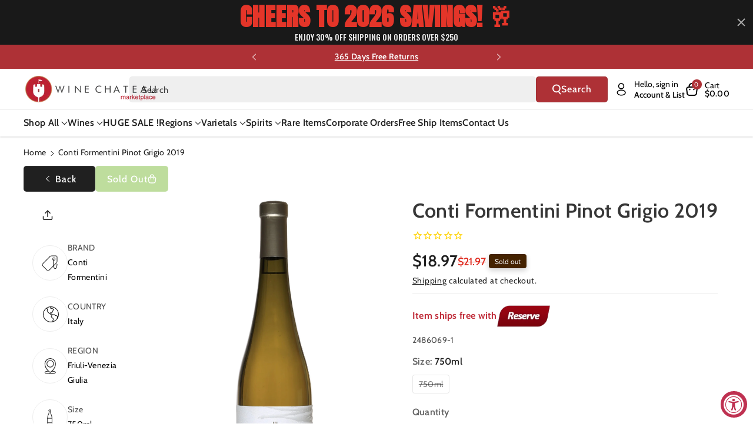

--- FILE ---
content_type: text/plain; charset=utf-8
request_url: https://d-ipv6.mmapiws.com/ant_squire
body_size: 156
content:
winechateau.com;019bd043-41c2-7dcc-8574-a95acf7a6c6d:7d093e79a984bca01b75a8767e2107f57cfb45bb